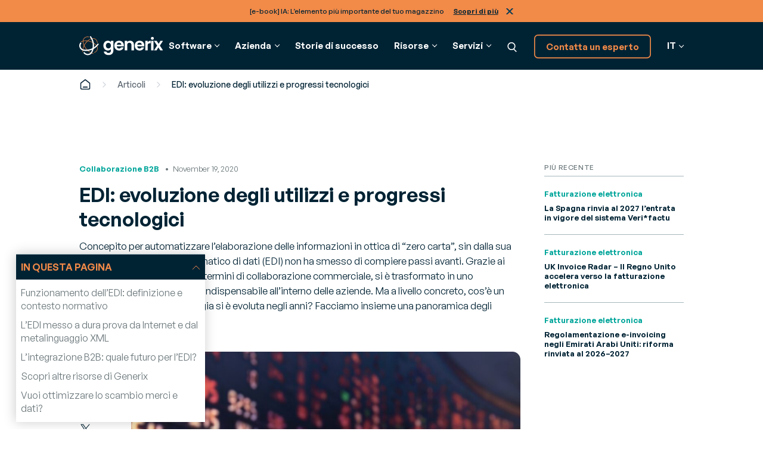

--- FILE ---
content_type: text/html; charset=UTF-8
request_url: https://www.generixgroup.com/it/blog/edi-evoluzione-progressi
body_size: 77578
content:
<!DOCTYPE html>
<html lang="it-IT">
<head>
	<meta charset="utf-8">
	<meta name="viewport" content="width=device-width, initial-scale=1.0">
	<link href="https://www.generixgroup.com/wp-content/themes/generix/assets/images/favicon.png" rel="shortcut icon">

			<!-- Data Layer -->
		<script>let dl_loadData = {"environnement":"Prod","website_language":"it","content_group":"Resources & Services","content_group2":"Knowledge Center","content_group3":"Blog article","content_type":"Page","user_interne":false,"translation_group":55036};</script>
		<script src="https://www.generixgroup.com/wp-content/themes/generix/dataLayer.js"></script>

		<!-- Sirdata Consent -->
		<script type="text/javascript" src="https://cache.consentframework.com/js/pa/36661/c/0UWCq/stub"></script>
		<script type="text/javascript" src="https://choices.consentframework.com/js/pa/36661/c/0UWCq/cmp" async></script>
		<!-- End Sirdata Consent -->
        <!--Preload banner image-->
        <link rel="preload"
				href="https://www.generixgroup.com/wp-content/uploads/2024/04/Homepage-PFA-new.png.webp"
				as="image"
				fetchpriority="high"
				imagesrcset="https://www.generixgroup.com/wp-content/uploads/2024/04/Homepage-PFA-new.png.webp">
					<!-- Google Tag Manager -->
			<script>(function(w,d,s,l,i){w[l]=w[l]||[];w[l].push({'gtm.start':
			new Date().getTime(),event:'gtm.js'});var f=d.getElementsByTagName(s)[0],
			j=d.createElement(s),dl=l!='dataLayer'?'&l='+l:'';j.async=true;j.src=
			'https://www.googletagmanager.com/gtm.js?id='+i+dl+ '&gtm_auth=zZbwuvnrkd38tjWjhpMUxw&gtm_preview=env-1&gtm_cookies_win=x';f.parentNode.insertBefore(j,f);
			})(window,document,'script','dataLayer','GTM-TD6D87FW');</script>
			<!-- End Google Tag Manager -->

			<!-- Marker.io -->
			<script>
				window.markerConfig = {
					project: '662fd8ce7863bbe3a3c6f6bc',
					source: 'snippet'
				};
				!function(e,r,a){if(!e.__Marker){e.__Marker={};var t=[],n={__cs:t};["show","hide","isVisible","capture","cancelCapture","unload","reload","isExtensionInstalled","setReporter","setCustomData","on","off"].forEach(function(e){n[e]=function(){var r=Array.prototype.slice.call(arguments);r.unshift(e),t.push(r)}}),e.Marker=n;var s=r.createElement("script");s.async=1,s.src="https://edge.marker.io/latest/shim.js";var i=r.getElementsByTagName("script")[0];i.parentNode.insertBefore(s,i)}}(window,document);
			</script>
			<!-- End Marker.io -->
			
	<meta name='robots' content='index, follow, max-image-preview:large, max-snippet:-1, max-video-preview:-1' />
	<style>img:is([sizes="auto" i], [sizes^="auto," i]) { contain-intrinsic-size: 3000px 1500px }</style>
	<link rel="alternate" hreflang="fr" href="https://www.generixgroup.com/fr/blog/edi-evolution-des-usages-et-avancees-technologiques" />
<link rel="alternate" hreflang="it" href="https://www.generixgroup.com/it/blog/edi-evoluzione-progressi" />

	<!-- This site is optimized with the Yoast SEO plugin v25.0 - https://yoast.com/wordpress/plugins/seo/ -->
	<title>EDI: evoluzione degli utilizzi e progressi tecnologici</title>
	<meta name="description" content="Scopri come il progresso tecnologico ha permesso di amplificare i vantaggi offerti alle aziende dall’EDI – Electronic Data Interchange." />
	<link rel="canonical" href="https://www.generixgroup.com/it/blog/edi-evoluzione-progressi" />
	<meta property="og:locale" content="it_IT" />
	<meta property="og:type" content="article" />
	<meta property="og:title" content="EDI: evoluzione degli utilizzi e progressi tecnologici" />
	<meta property="og:description" content="Scopri come il progresso tecnologico ha permesso di amplificare i vantaggi offerti alle aziende dall’EDI – Electronic Data Interchange." />
	<meta property="og:url" content="https://www.generixgroup.com/it/blog/edi-evoluzione-progressi" />
	<meta property="og:site_name" content="Generix" />
	<meta property="article:published_time" content="2020-11-19T07:00:00+00:00" />
	<meta property="article:modified_time" content="2024-04-22T09:34:43+00:00" />
	<meta property="og:image" content="https://www.generixgroup.com/wp-content/uploads/2023/12/generix_evolution_usage_edi-scaled.jpeg" />
	<meta property="og:image:width" content="2560" />
	<meta property="og:image:height" content="1517" />
	<meta property="og:image:type" content="image/jpeg" />
	<meta name="author" content="Aude Criqui" />
	<meta name="twitter:card" content="summary_large_image" />
	<meta name="twitter:label1" content="Written by" />
	<meta name="twitter:data1" content="Aude Criqui" />
	<script type="application/ld+json" class="yoast-schema-graph">{"@context":"https://schema.org","@graph":[{"@type":"WebPage","@id":"https://www.generixgroup.com/it/blog/edi-evoluzione-progressi","url":"https://www.generixgroup.com/it/blog/edi-evoluzione-progressi","name":"EDI: evoluzione degli utilizzi e progressi tecnologici","isPartOf":{"@id":"https://www.generixgroup.com/en/#website"},"primaryImageOfPage":{"@id":"https://www.generixgroup.com/it/blog/edi-evoluzione-progressi#primaryimage"},"image":{"@id":"https://www.generixgroup.com/it/blog/edi-evoluzione-progressi#primaryimage"},"thumbnailUrl":"https://www.generixgroup.com/wp-content/uploads/2023/12/generix_evolution_usage_edi-scaled.jpeg","datePublished":"2020-11-19T07:00:00+00:00","dateModified":"2024-04-22T09:34:43+00:00","author":{"@id":"https://www.generixgroup.com/en/#/schema/person/daedcb110c395ebb0f8a72795bd36ada"},"description":"Scopri come il progresso tecnologico ha permesso di amplificare i vantaggi offerti alle aziende dall’EDI – Electronic Data Interchange.","breadcrumb":{"@id":"https://www.generixgroup.com/it/blog/edi-evoluzione-progressi#breadcrumb"},"inLanguage":"it-IT","potentialAction":[{"@type":"ReadAction","target":["https://www.generixgroup.com/it/blog/edi-evoluzione-progressi"]}]},{"@type":"ImageObject","inLanguage":"it-IT","@id":"https://www.generixgroup.com/it/blog/edi-evoluzione-progressi#primaryimage","url":"https://www.generixgroup.com/wp-content/uploads/2023/12/generix_evolution_usage_edi-scaled.jpeg","contentUrl":"https://www.generixgroup.com/wp-content/uploads/2023/12/generix_evolution_usage_edi-scaled.jpeg","width":2560,"height":1517,"caption":"generix_evolution_usage_edi-scaled"},{"@type":"BreadcrumbList","@id":"https://www.generixgroup.com/it/blog/edi-evoluzione-progressi#breadcrumb","itemListElement":[{"@type":"ListItem","position":1,"name":"Home","item":"https://www.generixgroup.com/it"},{"@type":"ListItem","position":2,"name":"Articoli","item":"https://www.generixgroup.com/it/blog/post_type_custom/articles"},{"@type":"ListItem","position":3,"name":"EDI: evoluzione degli utilizzi e progressi tecnologici"}]},{"@type":"WebSite","@id":"https://www.generixgroup.com/en/#website","url":"https://www.generixgroup.com/en/","name":"Generix","description":"","potentialAction":[{"@type":"SearchAction","target":{"@type":"EntryPoint","urlTemplate":"https://www.generixgroup.com/en/?s={search_term_string}"},"query-input":{"@type":"PropertyValueSpecification","valueRequired":true,"valueName":"search_term_string"}}],"inLanguage":"it-IT"},{"@type":"Person","@id":"https://www.generixgroup.com/en/#/schema/person/daedcb110c395ebb0f8a72795bd36ada","name":"Aude Criqui"}]}</script>
	<!-- / Yoast SEO plugin. -->


<style id='cost-calculator-builder-calculator-selector-style-inline-css'>
/*!***************************************************************************************************************************************************************************************************************************************!*\
  !*** css ./node_modules/css-loader/dist/cjs.js??ruleSet[1].rules[4].use[1]!./node_modules/postcss-loader/dist/cjs.js??ruleSet[1].rules[4].use[2]!./node_modules/sass-loader/dist/cjs.js??ruleSet[1].rules[4].use[3]!./src/style.scss ***!
  \***************************************************************************************************************************************************************************************************************************************/
.ccb-gutenberg-block {
  padding: 20px;
  border: 1px solid black;
}
.ccb-gutenberg-block__header {
  display: flex;
  align-items: center;
  margin-bottom: 20px;
}
.ccb-gutenberg-block__icon {
  margin-right: 20px;
}

/*# sourceMappingURL=style-index.css.map*/
</style>
<link rel='stylesheet' id='wp-components-css' href='https://www.generixgroup.com/wp-includes/css/dist/components/style.min.css?ver=6.8.1' media='all' />
<link rel='stylesheet' id='wp-preferences-css' href='https://www.generixgroup.com/wp-includes/css/dist/preferences/style.min.css?ver=6.8.1' media='all' />
<link rel='stylesheet' id='wp-block-editor-css' href='https://www.generixgroup.com/wp-includes/css/dist/block-editor/style.min.css?ver=6.8.1' media='all' />
<link rel='stylesheet' id='popup-maker-block-library-style-css' href='https://www.generixgroup.com/wp-content/plugins/popup-maker/dist/packages/block-library-style.css?ver=dbea705cfafe089d65f1' media='all' />
<link rel='stylesheet' id='style-css' href='https://www.generixgroup.com/wp-content/themes/generix/style.css' media='all' />
<link rel='stylesheet' id='fonts-css' href='https://www.generixgroup.com/wp-content/themes/generix/assets/fonts/fonts.css' media='all' />
<link rel='stylesheet' id='footer-css' href='https://www.generixgroup.com/wp-content/themes/generix/assets/styles/footer.css' media='all' />
<link rel='stylesheet' id='header-css' href='https://www.generixgroup.com/wp-content/themes/generix/assets/styles/header.css' media='all' />
<link rel='stylesheet' id='form-css' href='https://www.generixgroup.com/wp-content/themes/generix/assets/styles/form.css' media='all' />
<link rel='stylesheet' id='block-section-css' href='https://www.generixgroup.com/wp-content/themes/generix/blocks/section/section.css' media='all' />
<link rel='stylesheet' id='flickity-css' href='https://www.generixgroup.com/wp-content/themes/generix/assets/flickity/flickity.css' media='all' />
<script id="wpml-cookie-js-extra">
var wpml_cookies = {"wp-wpml_current_language":{"value":"it","expires":1,"path":"\/"}};
var wpml_cookies = {"wp-wpml_current_language":{"value":"it","expires":1,"path":"\/"}};
</script>
<script src="https://www.generixgroup.com/wp-content/plugins/sitepress-multilingual-cms/res/js/cookies/language-cookie.js?ver=474000" id="wpml-cookie-js" defer data-wp-strategy="defer"></script>
<meta name="generator" content="WPML ver:4.7.4 stt:37,1,4,68,27,66,67,2;" />
<script type="text/javascript">window.ccb_nonces = {"ccb_payment":"4b0b6a035c","ccb_contact_form":"ba73ac85ae","ccb_woo_checkout":"54c5da9935","ccb_add_order":"92ebbdbb9a","ccb_orders":"937264bd2d","ccb_update_order":"03f7cc8884","ccb_complete_payment":"8690750f86","ccb_send_invoice":"3a13a2a8a2","ccb_get_invoice":"60e7f6105a","ccb_wp_hook_nonce":"dcf8e3e05b","ccb_razorpay_receive":"f5e63b4b55","ccb_woocommerce_payment":"59d56b64a1","ccb_calc_views":"f30092f33a","ccb_calc_interactions":"9a1913e69b"};</script><script type="application/ld+json">{"@context":"https://schema.org","@type":"NewsArticle","headline":"EDI: evoluzione degli utilizzi e progressi tecnologici","image":["https://www.generixgroup.com/wp-content/uploads/2023/12/generix_evolution_usage_edi-scaled.jpeg"],"datePublished":"2020-11-19T00:00:00-07:00","dateModified":"2024-04-22T03:34:43-06:00","author":{"@type":"Person","name":"Aude Criqui"},"publisher":{"@type":"Organization","name":"Generix","logo":{"@type":"ImageObject","url":""}},"description":"Concepito per automatizzare l&#8217;elaborazione delle informazioni in ottica di “zero carta”, sin dalla sua istituzione lo scambio informatico di dati&hellip;","articleBody":"Collaborazione B2B\n\t\t\t\t\t\t\tNovember 19, 2020\n\t\t\t\t\t\tEDI: evoluzione degli utilizzi e progressi tecnologici\n\t\t\tConcepito per automatizzare l&#8217;elaborazione delle informazioni in ottica di “zero carta”, sin dalla sua istituzione lo scambio informatico di dati (EDI) non ha smesso di compiere passi avanti. Grazie ai numerosi vantaggi offerti in termini di collaborazione commerciale, si è trasformato in uno strumento apparentemente indispensabile all&#8217;interno delle aziende. Ma a livello concreto, cos&#8217;è un EDI? In che modo la tecnologia si è evoluta negli anni? Facciamo insieme una panoramica degli utilizzi dell&#8217;EDI nel tempo.\n\t\t\n\n\t\t\n\t\t\t\n\t\t\t\t\n\t\t\t\t\t\n\t\t\t\t\n\t\t\t\t\n\t\t\t\t\t\n\t\t\t\t\n\t\t\t\t\n\t\t\t\t\t\n\t\t\t\t\n\t\t\t\n\n\t\t\t\n\t\t\t\tBlog post\n\t\t\t\t\t\t\t\t\t\t\t\n\t\t\n\n\t\t\n\t\t\tFunzionamento dell&#8217;EDI: definizione e contesto normativo\nCos&#8217;è l&#8217;EDI?\nIn linea di principio, lo scambio elettronico dei dati (EDI) è assimilabile a un dialogo tra due computer e persegue un obiettivo molto semplice: scambiare documenti elettronici tra partner commerciali. Rimpiazzando gli scambi di documenti cartacei, le transazioni elettroniche hanno permesso di ridurre notevolmente l&#8217;intervento umano. Da questo punto di vista, il sistema EDI offre quindi alle aziende numerosi vantaggi:\n• maggiore rapidità e affidabilità nell&#8217;elaborazione delle informazioni\n• riduzione dei costi operativi\n• diminuzione degli errori e miglioramento delle relazioni tra partner commerciali\nAffinché lo scambio di dati sia strutturato, è indispensabile adottare uno standard comune riconosciuto tra le parti.\nQuale linguaggio per quale messaggio?\nIl formato conta\nInsieme all&#8217;elaborazione elettronica dei dati si è inevitabilmente imposta la necessità di usare un formato standard che consente al sistema di leggere e comprendere i documenti ricevuti. Questo formato definisce il tipo e la forma delle informazioni attese, ad esempio: numero intero, decimale, gg/mm/aa, ecc. In questo modo è possibile condividere un linguaggio comune utilizzato dal sistema informatico del mittente e da quello del suo destinatario.\nLe norme dell&#8217;EDI\nEsistono numerose norme EDI, tra cui ANSI X12, UN-EDIFACT (e le sue molteplici varianti EANCOM, GALIA…), VDA, TRADACOM, ecc., e ognuna di esse ha definito una sua sintassi e un dizionario di dati. A questi standard storicamente diffusi si sono poi aggiunte nuove norme basate sul metalinguaggio XML, proprio come è stato per le norme settoriali HL7 utilizzate in ambito sanitario o per i framework generici quali UBL, eb-XML e UN-CEFACT. Inoltre, ogni norma comprende numerose varianti come ODETTE o EANCOM per EDIFACT, sfociati nella versione ANSI 5010 o EDIFACT versione D12, release A.\nPrima di poter scambiare i loro documenti elettronici, le aziende devono quindi scegliere una norma e una versione comune. La maggior parte delle volte esse utilizzano quindi un traduttore EDI per convertire automaticamente i dati derivanti da un software interno o da un fornitore di servizi applicativi.\nL&#8217;EDI messo a dura prova da Internet e dal metalinguaggio XML\nNell&#8217;ultimo decennio la prepotente diffusione di Internet e del metalinguaggio XML hanno avuto un impatto considerevole sull&#8217;EDI. Le software house di EDI/B2B hanno tratto vantaggio da questi progressi tecnologici puntando così a facilitare l&#8217;utilizzo di questo strumento all&#8217;interno delle aziende. Tutte le recenti evoluzioni nel campo degli standard di interoperabilità EDI si basano inoltre sulla sintassi XML e utilizzano protocolli di scambio di tipo API.\nL&#8217;EDI si impone come servizio online\nLe prime offerte commerciali di tipo EDI esternalizzato si sono diffuse nei primi anni del 2000. Queste piattaforme hanno comportato il vantaggio di affidare a ditte esterne tutti gli scambi EDI indipendentemente dai partner, dai sistemi e dai formati di file coinvolti. Il SaaS (Software as a Service) ha permesso quindi di eliminare i numerosi ostacoli che frenavano l&#8217;implementazione dell&#8217;EDI.\nL’EDI in Saas semplifica enormemente gli utilizzi di questa nuova tecnologia. Può essere usato senza ingenti investimenti, a grande beneficio di un&#8217;ottimizzazione dei costi. È così possibile inviare o ricevere messaggi direttamente nel formato del proprio ERP senza necessità di risorse o di un esperto EDI interno.\nL&#8217;integrazione B2B: quale futuro per l&#8217;EDI?\nAttraverso l&#8217;automazione del core business interaziendale, l&#8217;integrazione B2B permette a diversi interlocutori (clienti, fornitori, business partner) di lavorare in maniera più snella ed efficiente.\nAnche note con il nome di gateway B2B, queste soluzioni di integrazione si differenziano dalle prime generazioni di piattaforme EDI in quanto apportano una visione del core business generale anziché tecnica. Garantendo la presa in carico di formati diversi e la trasmissione multi-protocollo, questi gateway B2B consentono di modellizzare i processi del core business e fornire un monitoraggio su misura. Tutti i complessi processi di un&#8217;azienda vengono così integrati in un&#8217;unica piattaforma. Inoltre, queste soluzioni di integrazione B2B possono essere offerte on premise per essere utilizzate in locale, oppure in modalità cloud ed essere quindi accessibili da qualsiasi luogon come Generix EDI Services.\nNonostante i motori di gestione dei processi o di trattamento dei dati siano generalmente aperti a tutti i casi di utilizzo e a tutti i formati, alcuni provider di servizi EDI hanno scelto di verticalizzare la loro soluzione per determinati core business &#8211; è quello che sta accadendo nel settore bancario, sanitario o della supply chain. Ciò permette di parlare lo stesso linguaggio degli utenti e di concentrarsi sulle pratiche di ciascun settore per quanto concerne il formato dei dati, il tipo di processo o le sfide legate alla sicurezza.\n\t\t\n\t\n\t\n\t\t\t\t\t\n\t\t\t\tPiù recente\n\t\t\t\t\n\t\t\t\t\t\t\t\t\t\t\t\t\t\t\t\t\t\t\t\t\t\t\n\t\t\t\t\t\t\tFatturazione elettronica\n\t\t\t\t\t\t\tLa Spagna rinvia al 2027 l’entrata in vigore del sistema Veri*factu\n\t\t\t\t\t\t\n\t\t\t\t\t\t\t\t\t\t\t\t\t\t\t\t\t\n\t\t\t\t\t\t\tFatturazione elettronica\n\t\t\t\t\t\t\tUK Invoice Radar – Il Regno Unito accelera verso la fatturazione elettronica\n\t\t\t\t\t\t\n\t\t\t\t\t\t\t\t\t\t\t\t\t\t\t\t\t\n\t\t\t\t\t\t\tFatturazione elettronica\n\t\t\t\t\t\t\tRegolamentazione e-invoicing negli Emirati Arabi Uniti: riforma rinviata al 2026–2027"}</script>		<style id="wp-custom-css">
			.HEADER .megamenu .group a:not(.b-button){
	font-size:16rem;
}

h1, .b-h1 {font-size: 48rem; line-height: 1.15;}
h2, .b-h2 {font-size: 40rem;}

.TIMELINE .container .b-column:nth-child(n+3){
    display:block!important;
}

.legal-consent-container {
	font-size:9px;
}

.legal-consent-container .field.hs-form-field {
font-size:16rem;
}
.titlebox {
	color:#F28A48;
}
.stat_sc {
	color:#F28A48;
	font-size:30rem;
	line-height: 1;
	font-weight: 600;
	margin: 0.5em 0 0;
}

#numbers_sc .b-pill {
    background: var(--light-navy);
    background-image: ;
    background-position-x: ;
    background-position-y: ;
    background-size: ;
    background-repeat: ;
    background-attachment: ;
    background-origin: ;
    background-clip: ;
    background-color: ;
    color: var(--white);
}
.enjeux .consulting-column h3 {
  color: var(--primary-orange);
}

.enjeux .flickity-slider .heading {
	display:none;
}

.rse .consulting-column {
	border: 2rem solid var(--green)!important;
}

.rse .b-column:last-of-type .consulting-column>p>em{
	margin-bottom: 32rem;
	font-size: 16rem;
}

.rse .consulting-column h3 {
	color: var(--green);
}

.consulting-column img {
	border-radius: 16rem;
}

.rse .flickity-slider .heading{
	display: none;
}

.rse-values .b-column .container{
	background: linear-gradient(var(--green),var(--white));
}

.ROW[data-variant="1"] .image{
	padding: 0;
	background: #182954;
}

.TESTIMONIAL[data-variant="1"] blockquote:before .roadmap {
    display: none;
}

.roadmap .TESTIMONIAL[data-variant="1"] blockquote:before  {
    display: none;
}

.b-page-foot:after {
	content: '';
  position: absolute;
  left: 0;
  width: 100%;
  height: 30px;
  background: red;
  background: var(--dark-navy);
}		</style>
		</head>
<body class="b-loading">

<input id="toggle-nav" type="checkbox" class="b-hidden" aria-hidden="true">



<div class="b-skip-links">
	<a href="#main">Vai al contenuto principale</a>
</div>



	<section class="b-announcement">
		<div class="b-announcement-content">
			<p>[e-book] IA: L&#8217;elemento più importante del tuo magazzino <a href="https://info.generixgroup.com/IT-202510-Download-ebook-WMS-IA.html">Scopri di più </a></p>
		</div>
		<button>Chiudi</button>
	</section>



<div class="b-page">
	<header class="b-page-head">
		<div class="HEADER">
			<div class="b-frame">
				<div class="container">
					<a class="logo" href="https://www.generixgroup.com/it"><img src="https://www.generixgroup.com/wp-content/themes/generix/assets/images/generix.svg" alt="Generix" style="width: 172rem; height: 41rem;"></a>
					<nav>
						<ul>



		
									<li tabindex="-1" class="megamenu" data-children="">
					<span class='a'>Software</span>
					<ul tabindex="-1">
						<li>
							<div class="wrapper">
																									<div class="group">
										<div class="heading">
																							<a href='https://www.generixgroup.com/it/dati-e-fatturazione'>Finance</a>
																					</div>
										<ul class="links">
																							<li><a href='https://www.generixgroup.com/it/dati-e-fatturazione/e-invoicing'>Fatturazione Elettronica													<span class="description">Digitalizza la fatturazione in piena conformità</span>
												</a></li>
																					</ul>
									</div>
																	<div class="group">
										<div class="heading">
																							<a href='https://www.generixgroup.com/it/supply-chain'>Supply Chain</a>
																					</div>
										<ul class="links">
																							<li><a href='https://www.generixgroup.com/it/supply-chain/software-gestione-magazzino-wms'>Gestione magazzino - WMS													<span class="description">Massimizza l’efficienza in tutto il magazzino</span>
												</a></li>
																							<li><a href='https://www.generixgroup.com/it/supply-chain/labor-management'>Gestione risorse  - RMS													<span class="description">Ottimizza la gestione delle risorse in magazzino</span>
												</a></li>
																							<li><a href='https://www.generixgroup.com/it/supply-chain/tms-gestione-trasporti'>Gestione Trasporti - TMS													<span class="description">Ottimizza i trasporti e riduci la CO2</span>
												</a></li>
																							<li><a href='https://www.generixgroup.com/it/supply-chain/vmi-vendor-managed-inventory'>Vendor Managed Inventory – VMI													<span class="description">Costruisci una supply chain snella ed efficiente</span>
												</a></li>
																					</ul>
									</div>
																	<div class="group">
										<div class="heading">
																							<a href='https://www.generixgroup.com/it/dati-e-fatturazione'>BtoB Integration</a>
																					</div>
										<ul class="links">
																							<li><a href='https://www.generixgroup.com/it/dati-e-fatturazione/software-edi'>Software EDI													<span class="description">Digitalizza tutte le transazioni multi-aziendali</span>
												</a></li>
																							<li><a href='https://www.generixgroup.com/it/dati-e-fatturazione/tradexpress-integrazione-b2b-eai'>TradeXpress Infinity													<span class="description">Integra digitalmente tutti i partner</span>
												</a></li>
																					</ul>
									</div>
																									<div class="group">
										<span class="button-label">Abbiamo altre soluzioni, scoprile! </span>
										<a class="b-button alt-small alt-outline" href="https://www.generixgroup.com/it/tutte-le-soluzioni">Vai a tutti i software</a>
									</div>
															</div>
						</li>
					</ul>
				</li>
												<li tabindex="-1" class="megamenu" data-children="2">
					<span class='a'>Azienda</span>
					<ul tabindex="-1">
						<li>
							<div class="wrapper">
																									<div class="group">
										<div class="heading">
																							<span class="a">Azienda</span>
																					</div>
										<ul class="links">
																							<li><a href='https://www.generixgroup.com/it/generix-in-sintesi'>Chi siamo													<span class="description">Scopri chi siamo</span>
												</a></li>
																							<li><a href='https://www.generixgroup.com/it/generix-governance'>Governance													<span class="description">Conosci i nostri manager corporate e locali</span>
												</a></li>
																							<li><a href='https://www.generixgroup.com/it/carriere'>Carriere													<span class="description">Entra a far parte di un team globale</span>
												</a></li>
																							<li><a href='https://www.generixgroup.com/it/elenco-notizie-eventi'>Notizie & Eventi													<span class="description">Rimani aggiornato su news ed eventi</span>
												</a></li>
																					</ul>
									</div>
																	<div class="group">
										<div class="heading">
																							<span class="a">Partner</span>
																					</div>
										<ul class="links">
																							<li><a href='https://www.generixgroup.com/it/clienti-e-partner/partner'>Partner													<span class="description">Un ricco ecosistema di partner al tuo servizio</span>
												</a></li>
																					</ul>
									</div>
																							</div>
						</li>
					</ul>
				</li>
												<li><a href='https://www.generixgroup.com/it/clienti-e-partner/elenco-success-stories'>Storie di successo</a></li>
												<li tabindex="-1" class="megamenu" data-children="3">
					<span class='a'>Risorse</span>
					<ul tabindex="-1">
						<li>
							<div class="wrapper">
																									<div class="group">
										<div class="heading">
																							<a href='https://www.generixgroup.com/it/content-library'>Documenti & Risorse</a>
																					</div>
										<ul class="links">
																							<li><a href='https://www.generixgroup.com/it/content-library?_t=articles#results'>Articoli del blog													<span class="description">Approfondimenti e notizie per essere sempre informati sulle ultime tendenze del settore</span>
												</a></li>
																							<li><a href='https://www.generixgroup.com/it/content-library?_t=ebooks#results'>E-book													<span class="description">Studi approfonditi e consulenza degli esperti per ottimizzare i tuoi processi aziendali</span>
												</a></li>
																							<li><a href='https://www.generixgroup.com/it/content-library?_t=opinione-esperto#results'>La parola all'esperto													<span class="description">Suggerimenti e raccomandazioni degli esperti sulle sfide e sulle soluzioni del settore</span>
												</a></li>
																					</ul>
									</div>
																	<div class="group">
										<div class="heading">
																							<a href='https://www.generixgroup.com/it/glossario'>Glossario</a>
																					</div>
										<ul class="links">
																							<li><a href='https://www.generixgroup.com/it/glossario'>Glossario													<span class="description"></span>
												</a></li>
																					</ul>
									</div>
																	<div class="group">
										<div class="heading">
																							<a href='https://www.generixgroup.com/it/compliance-globale-fatturazione-elettronica'>Mappa delle riforme fiscali</a>
																					</div>
										<ul class="links">
																							<li><a href='https://www.generixgroup.com/it/compliance-globale-fatturazione-elettronica'>Mappa interattiva di fatturazione elettronica													<span class="description">Monitoraggio in tempo reale delle riforme fiscali mondiali per garantire la tua conformità</span>
												</a></li>
																					</ul>
									</div>
																							</div>
						</li>
					</ul>
				</li>
												<li tabindex="-1" class="megamenu" data-children="1">
					<span class='a'>Servizi</span>
					<ul tabindex="-1">
						<li>
							<div class="wrapper">
																									<div class="group">
										<div class="heading">
																							<span class="a">Servizi</span>
																					</div>
										<ul class="links">
																							<li><a href='https://www.generixgroup.com/it/risorse-e-servizi/consulenza'>Consulenza													<span class="description">Affronta le sfide del tuo settore</span>
												</a></li>
																					</ul>
									</div>
																							</div>
						</li>
					</ul>
				</li>
					


							<li><div class="search-container">
								<form class="search" action="https://www.generixgroup.com/it" autocomplete="off">
									<input type="text" name="s" placeholder="Ricerca">
									<button type="submit">Ricerca</button>
								</form>
							</div></li>
							<li data-inverted>
																<a class="b-button alt-small alt-outline" href="https://www.generixgroup.com/it/contattaci">Contatta un esperto</a>
							</li>
							<li class="dropdown">
																																			<span class="a" tabindex="-1">it</span>
																									<ul>
																			<li><a href="https://www.generixgroup.com/fr/blog/edi-evolution-des-usages-et-avancees-technologiques">France (French)</a></li>
																													<li><a href="https://www.generixgroup.com/en">North America (English)</a></li>
																													<li><a href="https://www.generixgroup.com/fr-ca">Canada (Français)</a></li>
																													<li><a href="https://www.generixgroup.com/es">Spain (Spanish)</a></li>
																													<li><a href="https://www.generixgroup.com/nl">Nederland (Dutch)</a></li>
																					<li><a href="https://www.generixgroup.com/nl">Belgium (Dutch)</a></li>
																													<li><a href="https://www.generixgroup.com/it/blog/edi-evoluzione-progressi">Italy (Italian)</a></li>
																													<li><a href="https://www.generixgroup.com/pt">Portugal (Portuguese)</a></li>
																													<li><a href="https://www.generixgroup.com/br">Brazil (Portuguese)</a></li>
																											</ul>
							</li>
						</ul>
					</nav>
					<a href="https://www.generixgroup.com/it?s" class="nav-search">Ricerca</a>
					<label for="toggle-nav" class="nav-trigger">Menu </label>
				</div>
			</div>
		</div>

					<script type="text/javascript">
				if (sessionStorage.getItem('hideAnnouncement') == 1) {
					document.querySelector('.b-announcement').remove();
				} else {
					document.querySelector('.b-page-head').style.top = document.querySelector('.b-announcement').getBoundingClientRect().height + 'px';
				}
			</script>
			</header>



	<main id="main" class="b-page-body">
					<section class="breadcrumbs breadcrumbs-header">
				<div class="b-frame">
					<div class="container">
						<p id="breadcrumbs"><span><span><a href="https://www.generixgroup.com/it"><i class="icon-home">Home</i></a></span> <i class="icon-separator"></i> <span><a href="https://www.generixgroup.com/it/blog/post_type_custom/articles">Articoli</a></span> <i class="icon-separator"></i> <span class="breadcrumb_last" aria-current="page">EDI: evoluzione degli utilizzi e progressi tecnologici</span></span></p>					</div>
				</div>
			</section>
		


	


<section class="b-section " data-variant="0" data-top="0" data-bottom="0" data-alignment=""
	>
		<div class="b-frame">
		


<div class="POST " data-variant="0">
	<article>
		<div class="meta">
			<div class="categories">Collaborazione B2B</div>
							<div class="date">November 19, 2020</div>
						<h1 class="b-h2">EDI: evoluzione degli utilizzi e progressi tecnologici</h1>
			<p>Concepito per automatizzare l&#8217;elaborazione delle informazioni in ottica di “zero carta”, sin dalla sua istituzione lo scambio informatico di dati (EDI) non ha smesso di compiere passi avanti. Grazie ai numerosi vantaggi offerti in termini di collaborazione commerciale, si è trasformato in uno strumento apparentemente indispensabile all&#8217;interno delle aziende. Ma a livello concreto, cos&#8217;è un EDI? In che modo la tecnologia si è evoluta negli anni? Facciamo insieme una panoramica degli utilizzi dell&#8217;EDI nel tempo.</p>
		</div>

		<div class="media">
			<div class="share">
				<a href="https://www.linkedin.com/cws/share?url=https://www.generixgroup.com/it/blog/edi-evoluzione-progressi" target="_blank" aria-label="LinkedIn (opens in a new tab)">
					<svg viewBox="0 0 24 24"><path d="M22.2283 0.337891H1.77167C1.30179 0.337891 0.851161 0.51929 0.518909 0.842183C0.186657 1.16508 0 1.60301 0 2.05965V21.9401C0 22.3967 0.186657 22.8346 0.518909 23.1575C0.851161 23.4804 1.30179 23.6618 1.77167 23.6618H22.2283C22.6982 23.6618 23.1488 23.4804 23.4811 23.1575C23.8133 22.8346 24 22.3967 24 21.9401V2.05965C24 1.60301 23.8133 1.16508 23.4811 0.842183C23.1488 0.51929 22.6982 0.337891 22.2283 0.337891ZM7.15333 20.207H3.545V9.06817H7.15333V20.207ZM5.34667 7.52458C4.93736 7.52234 4.53792 7.40232 4.19873 7.17967C3.85955 6.95701 3.59584 6.6417 3.44088 6.27353C3.28591 5.90536 3.24665 5.50083 3.32803 5.11099C3.40941 4.72116 3.6078 4.36348 3.89816 4.08311C4.18851 3.80275 4.55781 3.61225 4.95947 3.53566C5.36112 3.45908 5.77711 3.49983 6.15495 3.65279C6.53279 3.80575 6.85554 4.06405 7.08247 4.3951C7.30939 4.72615 7.43032 5.11511 7.43 5.51289C7.43386 5.7792 7.38251 6.04355 7.27901 6.29016C7.17551 6.53678 7.02198 6.76062 6.82757 6.94835C6.63316 7.13607 6.40185 7.28384 6.14742 7.38284C5.893 7.48184 5.62067 7.53004 5.34667 7.52458ZM20.4533 20.2167H16.8467V14.1314C16.8467 12.3368 16.0617 11.7828 15.0483 11.7828C13.9783 11.7828 12.9283 12.5668 12.9283 14.1768V20.2167H9.32V9.07627H12.79V10.6199H12.8367C13.185 9.93472 14.405 8.76367 16.2667 8.76367C18.28 8.76367 20.455 9.925 20.455 13.3264L20.4533 20.2167Z"/></svg>
				</a>
				<a href="https://www.facebook.com/sharer/sharer.php?u=https://www.generixgroup.com/it/blog/edi-evoluzione-progressi" target="_blank" aria-label="Facebook (opens in a new tab)">
					<svg viewBox="0 0 24 24"><path d="M24 11.662C24 5.22124 18.6274 0 12 0C5.37258 0 0 5.22124 0 11.662C0 17.4827 4.3882 22.3074 10.125 23.1823V15.033H7.07812V11.662H10.125V9.09269C10.125 6.16991 11.9166 4.55546 14.6576 4.55546C15.9701 4.55546 17.3438 4.78323 17.3438 4.78323V7.65317H15.8306C14.34 7.65317 13.875 8.55219 13.875 9.47535V11.662H17.2031L16.6711 15.033H13.875V23.1823C19.6118 22.3074 24 17.4827 24 11.662Z" /></svg>
				</a>
				<a href="https://twitter.com/intent/tweet?text=https://www.generixgroup.com/it/blog/edi-evoluzione-progressi" target="_blank" aria-label="Twitter (opens in a new tab)">
					<svg viewBox="0 0 24 24"><path d="M10.1924 13.5314L3.11924 22H4.79536L10.937 14.6468L15.8423 22H21.5L14.0822 10.8807L21.5 2H19.8238L13.3381 9.76523L8.15769 2H2.5L10.1924 13.5314ZM19.2198 20.7003H16.6453L4.79457 3.24057H7.36913L19.2198 20.7003Z"/></svg>
				</a>
			</div>

			<div class="image">
				<div class="type">Blog post</div>
				<picture class='b-img' style=''><img src='https://www.generixgroup.com/wp-content/uploads/2023/12/generix_evolution_usage_edi-960x569.jpeg' width='960' height='569' loading='lazy' alt='generix_evolution_usage_edi-scaled' style='aspect-ratio:16/9; object-fit:cover;' fetchpriority='' /></picture>							</div>
		</div>

		<div class="content" >
			<h2>Funzionamento dell&#8217;EDI: definizione e contesto normativo</h2>
<h3>Cos&#8217;è l&#8217;EDI?</h3>
<p>In linea di principio, lo scambio elettronico dei dati (EDI) è assimilabile a un dialogo tra due computer e persegue un obiettivo molto semplice: scambiare documenti elettronici tra partner commerciali. Rimpiazzando gli scambi di documenti cartacei, le transazioni elettroniche hanno permesso di ridurre notevolmente l&#8217;intervento umano. Da questo punto di vista, il <strong>sistema EDI</strong> offre quindi alle aziende numerosi vantaggi:</p>
<p>• maggiore rapidità e affidabilità nell&#8217;elaborazione delle informazioni</p>
<p>• riduzione dei costi operativi</p>
<p>• diminuzione degli errori e miglioramento delle relazioni tra partner commerciali</p>
<p>Affinché lo scambio di dati sia strutturato, è indispensabile <strong>adottare uno standard comune</strong> riconosciuto tra le parti.</p>
<h3>Quale linguaggio per quale messaggio?</h3>
<h3><em>Il formato conta</em></h3>
<p>Insieme all&#8217;elaborazione elettronica dei dati si è inevitabilmente imposta la necessità di usare un <strong>formato standard</strong> che consente al sistema di leggere e comprendere i documenti ricevuti. Questo formato definisce il tipo e la forma delle informazioni attese, ad esempio: numero intero, decimale, gg/mm/aa, ecc. In questo modo è possibile condividere un <strong>linguaggio comune utilizzato dal sistema informatico del mittente e da quello del suo destinatario</strong>.</p>
<h3>Le norme dell&#8217;EDI</h3>
<p>Esistono numerose <strong>norme EDI</strong>, tra cui ANSI X12, UN-EDIFACT (e le sue molteplici varianti EANCOM, GALIA…), VDA, TRADACOM, ecc., e ognuna di esse ha definito una sua sintassi e un dizionario di dati. A questi standard storicamente diffusi si sono poi aggiunte nuove norme basate sul metalinguaggio XML, proprio come è stato per le norme settoriali HL7 utilizzate in ambito sanitario o per i framework generici quali UBL, eb-XML e UN-CEFACT. Inoltre, ogni norma comprende numerose varianti come ODETTE o EANCOM per EDIFACT, sfociati nella versione ANSI 5010 o EDIFACT versione D12, release A.</p>
<p>Prima di poter scambiare i loro documenti elettronici, le aziende devono quindi <strong>scegliere una norma e una versione comune</strong>. La maggior parte delle volte esse utilizzano quindi un <strong>traduttore EDI</strong> per convertire automaticamente i dati derivanti da un software interno o da un fornitore di servizi applicativi.</p>
<h2>L&#8217;EDI messo a dura prova da Internet e dal metalinguaggio XML</h2>
<p>Nell&#8217;ultimo decennio la prepotente diffusione di Internet e del metalinguaggio XML hanno avuto un impatto considerevole sull&#8217;EDI. Le software house di EDI/B2B hanno tratto vantaggio da questi progressi tecnologici puntando così a facilitare l&#8217;utilizzo di questo strumento all&#8217;interno delle aziende. Tutte le recenti evoluzioni nel campo degli standard di interoperabilità EDI si basano inoltre sulla sintassi XML e utilizzano <strong>protocolli di scambio di tipo API.</strong></p>
<h3>L&#8217;EDI si impone come servizio online</h3>
<p>Le prime offerte commerciali di tipo EDI esternalizzato si sono diffuse nei primi anni del 2000. Queste piattaforme hanno comportato il vantaggio di affidare a ditte esterne <strong>tutti gli scambi EDI </strong>indipendentemente dai partner, dai sistemi e dai formati di file coinvolti. Il SaaS (Software as a Service) ha permesso quindi di eliminare i numerosi ostacoli che frenavano l&#8217;implementazione dell&#8217;EDI.</p>
<p>L’EDI in Saas semplifica enormemente gli utilizzi di questa nuova tecnologia. Può essere usato senza ingenti investimenti, a grande beneficio di un&#8217;ottimizzazione dei costi. È così possibile inviare o ricevere messaggi direttamente nel formato del proprio ERP senza necessità di risorse o di un esperto EDI interno.</p>
<h2>L&#8217;integrazione B2B: quale futuro per l&#8217;EDI?</h2>
<p>Attraverso l&#8217;automazione del core business interaziendale, l&#8217;integrazione B2B permette a diversi interlocutori (clienti, fornitori, business partner) di lavorare in maniera più snella ed efficiente.</p>
<p>Anche note con il nome di gateway B2B, queste soluzioni di integrazione si differenziano dalle prime generazioni di <strong>piattaforme EDI</strong> in quanto apportano una <strong>visione del core business generale anziché tecnica</strong>. Garantendo la presa in carico di formati diversi e la trasmissione multi-protocollo, questi gateway B2B consentono di <strong>modellizzare i processi del core business</strong> e fornire un monitoraggio su misura. Tutti i complessi processi di un&#8217;azienda vengono così integrati in un&#8217;unica piattaforma. Inoltre, queste <strong>soluzioni di integrazione B2B</strong> possono essere offerte on premise per essere utilizzate in locale, oppure in modalità cloud ed essere quindi accessibili da qualsiasi luogon come <a href="https://www.generixgroup.com/it/solutions/software-edi-provider" target="_blank" title="EDI Services" rel="noopener"><strong>Generix EDI Services</strong></a>.</p>
<p>Nonostante i <strong>motori di gestione dei processi</strong> o di trattamento dei dati siano generalmente aperti a tutti i casi di utilizzo e a tutti i formati, alcuni <strong>provider di servizi EDI </strong>hanno scelto di verticalizzare la loro soluzione per determinati core business &#8211; è quello che sta accadendo nel settore bancario, sanitario o della supply chain. Ciò permette di parlare lo stesso linguaggio degli utenti e di concentrarsi sulle pratiche di ciascun settore per quanto concerne il formato dei dati, il tipo di processo o le sfide legate alla sicurezza.</p>
		</div>
	</article>
	<aside data-sidebar-variant="0">
					<div class="latest-posts">
				<p class="b-h6">Più recente</p>
				<ul>
																						<li>
							<div class="categories">Fatturazione elettronica</div>
							<p class="b-h4"><a href="https://www.generixgroup.com/it/insights/la-spagna-rinvia-al-2027-lentrata-in-vigore-del-sistema-verifactu" >La Spagna rinvia al 2027 l’entrata in vigore del sistema Veri*factu</a></p>
						</li>
																	<li>
							<div class="categories">Fatturazione elettronica</div>
							<p class="b-h4"><a href="https://www.generixgroup.com/it/insights/uk-invoice-radar-il-regno-unito-accelera-verso-la-fatturazione-elettronica" >UK Invoice Radar – Il Regno Unito accelera verso la fatturazione elettronica</a></p>
						</li>
																	<li>
							<div class="categories">Fatturazione elettronica</div>
							<p class="b-h4"><a href="https://www.generixgroup.com/it/insights/regolamentazione-e-invoicing-negli-emirati-arabi-uniti-riforma-rinviata-al-2026-2027" >Regolamentazione e-invoicing negli Emirati Arabi Uniti: riforma rinviata al 2026–2027</a></p>
						</li>
									</ul>
			</div>
			</aside>
</div>

	</div>
</section>






<section class="b-section " data-variant="0" data-top="2" data-bottom="0" data-alignment=""
	>
		<div class="b-frame">
		



<div class="CONTENT " data-variant="1" data-width="10" >
		<div class="container alt-centered">
					<div class="content">
				<h2>Scopri altre risorse di Generix</h2>
			</div>
					</div>
</div>





<div class="b-spacer " data-height="1"></div>





<div class="POSTS " data-variant="0" data-count="3">
	
	<div class="results" >
					
													
					<div class="posts">
						<div class="b-columns alt-bottom">
																							<div class="b-column" data-width="4">
									<article class="post">
										<div class="image">
											<picture class='b-img' style=''><img src='https://www.generixgroup.com/wp-content/uploads/2025/12/barcelona-pexels-apasaric-1386444-640x427.jpg' width='640' height='427' loading='lazy' alt='spain' style='aspect-ratio:16/9; object-fit:cover;' fetchpriority='' /></picture>										</div>
										<div class="content">
											<div class="type">Blog post</div>
											<div class="date">11/12/2025</div>
											<div class="categories">Fatturazione elettronica</div>
											<h3 class="b-h4"><a href="https://www.generixgroup.com/it/insights/la-spagna-rinvia-al-2027-lentrata-in-vigore-del-sistema-verifactu" >La Spagna rinvia al 2027 l’entrata in vigore del sistema Veri*factu</a></h3>
											<p>La Spagna ha appena annunciato un nuovo rinvio del sistema Veri*factu: gli obblighi di fatturazione previsti per il 2026 entreranno&hellip;</p>
										</div>
									</article>
								</div>
																							<div class="b-column" data-width="4">
									<article class="post">
										<div class="image">
											<picture class='b-img' style=''><img src='https://www.generixgroup.com/wp-content/uploads/2024/01/2024_1920x1080_B2B_Onboarding-service2-640x360.png' width='640' height='360' loading='lazy' alt='facturation électronique' style='aspect-ratio:16/9; object-fit:cover;' fetchpriority='' /></picture>										</div>
										<div class="content">
											<div class="type">Blog post</div>
											<div class="date">03/12/2025</div>
											<div class="categories">Fatturazione elettronica</div>
											<h3 class="b-h4"><a href="https://www.generixgroup.com/it/insights/uk-invoice-radar-il-regno-unito-accelera-verso-la-fatturazione-elettronica" >UK Invoice Radar – Il Regno Unito accelera verso la fatturazione elettronica</a></h3>
											<p>Il Regno Unito avanza in modo discreto ma deciso verso un futuro obbligo di fatturazione elettronica. Con la consultazione pubblica&hellip;</p>
										</div>
									</article>
								</div>
																							<div class="b-column" data-width="4">
									<article class="post">
										<div class="image">
											<picture class='b-img' style=''><img src='https://www.generixgroup.com/wp-content/uploads/2024/01/2024_1920x1080_B2B_eBanks_3-640x360.png' width='640' height='360' loading='lazy' alt='2024_1920x1080_B2B_eBanks_3' style='aspect-ratio:16/9; object-fit:cover;' fetchpriority='' /></picture>										</div>
										<div class="content">
											<div class="type">Blog post</div>
											<div class="date">17/11/2025</div>
											<div class="categories">Fatturazione elettronica</div>
											<h3 class="b-h4"><a href="https://www.generixgroup.com/it/insights/regolamentazione-e-invoicing-negli-emirati-arabi-uniti-riforma-rinviata-al-2026-2027" >Regolamentazione e-invoicing negli Emirati Arabi Uniti: riforma rinviata al 2026–2027</a></h3>
											<p>Il Ministero delle Finanze degli Emirati Arabi Uniti (MoF) ha recentemente annunciato il rinvio del piano di introduzione della fatturazione&hellip;</p>
										</div>
									</article>
								</div>
													</div>
					</div>
				
							
			
						</div>

	</div>


	</div>
</section>





<section class="b-section " data-variant="1" data-top="0" data-bottom="0" data-alignment="0"
	>
			<div class="b-background">
							<picture class='b-img' style=''><source type='image/webp' srcset='https://www.generixgroup.com/wp-content/uploads/2023/11/bottom-cta-background-1.svg' media='(max-width: 480px) and (max-resolution:1.99dppx)'><source type='image/webp' srcset='https://www.generixgroup.com/wp-content/uploads/2023/11/bottom-cta-background-1.svg' media='(max-width: 960px)'><source type='image/webp' srcset='https://www.generixgroup.com/wp-content/uploads/2023/11/bottom-cta-background-1.svg'><img src='https://www.generixgroup.com/wp-content/uploads/2023/11/bottom-cta-background-1.svg' width='1920' height='960' loading='lazy' alt='bottom-cta-background-1' style='' fetchpriority='' /></picture>					</div>
		<div class="b-frame">
		



<div class="ROW " data-variant="0"  >
	<div class="row">
		<div class="b-columns alt-middle">
			<div class="b-column" data-width="7">
									<div class="image " data-animate>
						<picture class='b-img' style='margin:20rem 0 20rem 0;'><img src='https://www.generixgroup.com/wp-content/uploads/2023/12/data-power-cta.png' width='960' height='579' alt='data-power-cta' style='' fetchpriority='high' /></picture>											</div>
											</div>
			<div class="b-column" data-width="5">
									<div class="content">
						<h2>Vuoi ottimizzare lo scambio merci e dati?</h2>
<p>Collabora con il nostro team e costruisci il software ideale per la supply chain, adattandolo alle tue esigenze aziendali.</p>
													<div class="b-buttons ">
																																				<a class="b-button " href="https://www.generixgroup.com/it/contattaci" target="_blank">
											<span>Contatta un esperto</span></a>
																																		</div>
											</div>
							</div>
		</div>
	</div>
</div>


	</div>
</section>



</main>

		<div id="quickLinks" class="quick-links">
		<div class="progress-wrapper">
			<div class="progress-bar" id="progressBar"></div>
		</div>
		<span id="toggleQuickLinks" class="toggle-quick-links">
			In questa pagina			<i class="toggle-quick-links-icon"></i>
		</span>
		<ul></ul>
	</div>

	<script>
	document.addEventListener("DOMContentLoaded", () => {
		const quickLinks = document.getElementById('quickLinks');
		if (!quickLinks) return;

		let headings = Array.from(document.querySelectorAll(".content h2, .entry-content h2, article h2"));
		if (!headings.length) {
			quickLinks.remove();
			return;
		}

        // find footer
        const footer = document.querySelector('footer.b-page-foot');
        if (!footer) return;

        const marginAboveFooter = 20; // px gap between quick links and footer
        let rafId = null;

        // Read the numeric 'bottom' configured in CSS (fallback to 20)
        function getBaseBottomPx() {
            const cs = getComputedStyle(quickLinks);
            let b = cs.getPropertyValue('bottom') || cs.bottom;
            if (!b || b === 'auto') return 20;
            return parseFloat(b.replace('px','')) || 20;
        }

        let baseBottom = getBaseBottomPx();

        function updatePosition() {
            rafId = null;

            // Footer top relative to viewport
            const fRect = footer.getBoundingClientRect();

            // compute overlap deterministically using window.innerHeight and baseBottom
            const quickBottomViewportY = window.innerHeight - baseBottom; // y-coordinate of quick-links bottom
            const overlap = quickBottomViewportY - fRect.top; // positive means overlapping footer

            if (overlap > 0) {
                // move up by overlap + margin
                quickLinks.style.transform = `translateY(-${Math.ceil(overlap + marginAboveFooter)}px)`;
            } else {
                quickLinks.style.transform = 'translateY(0)';
            }
        }

        function scheduleUpdate() {
            if (rafId) return;
            rafId = requestAnimationFrame(updatePosition);
        }

        // Recompute baseBottom on resize (in case responsive CSS changes it)
        window.addEventListener('resize', () => {
            baseBottom = getBaseBottomPx();
            scheduleUpdate();
        }, { passive: true });

        window.addEventListener('scroll', scheduleUpdate, { passive: true });

        // Also observe DOM size changes that could affect footer position (images, late content)
        const mo = new MutationObserver(() => scheduleUpdate());
        mo.observe(document.body, { childList: true, subtree: true, attributes: true, characterData: false });

        // init
        scheduleUpdate();

		const toggleBtn = document.getElementById('toggleQuickLinks');
		const quickLinksList = quickLinks.querySelector("ul");
		const progressBar = document.getElementById("progressBar");

		// compute header offset (CSS var or header element height)
		let headerOffset = (() => {
			const cssVar = getComputedStyle(document.documentElement).getPropertyValue('--headerHeight');
			if (cssVar) {
				const n = parseInt(cssVar.replace('px','').trim());
				if (!isNaN(n)) return n;
			}
			const headerEl = document.querySelector('header');
			return headerEl ? headerEl.offsetHeight : 0;
		})();

		// toggle quick links (jQuery-friendly if available)
		if( window.innerWidth > 960 ) {
			toggleBtn.classList.add('toggled');
		}
		toggleBtn.addEventListener('click', () => {
			toggleBtn.classList.toggle('toggled');
			if (window.jQuery) {
				jQuery(quickLinksList).slideToggle();
			} else {
				const isHidden = getComputedStyle(quickLinksList).display === 'none';
				quickLinksList.style.display = isHidden ? 'block' : 'none';
			}
		});

		function buildList() {
			quickLinksList.innerHTML = '';
			headings.forEach((h, i) => {
				if (!h.id) h.id = `section${i+1}`;
				const li = document.createElement('li');
				const a = document.createElement('a');
				a.href = `#${h.id}`;
				a.textContent = h.textContent || `Section ${i+1}`;
				a.setAttribute('data-target', h.id);
				li.appendChild(a);
				quickLinksList.appendChild(li);
			});
		}

		buildList();

		const links = quickLinksList.querySelectorAll('a');

		// Smooth scroll on click and mark active immediately (prevent flicker)
		links.forEach(a => {
			a.addEventListener('click', (e) => {
				e.preventDefault();
				const targetId = a.getAttribute('data-target');
				const target = document.getElementById(targetId);
				if (!target) return;
				const top = target.getBoundingClientRect().top + window.pageYOffset - headerOffset - 8;
				setActiveById(targetId);
				window.scrollTo({ top, behavior: 'smooth' });
			});
		});

		// Parameters
		const TARGET_Y = 100; // px from top where the "active" point sits (tweak if needed)
		const CLEAR_MARGIN = 40; // how many px above first heading we need to be to clear active
		let activeId = null;

		function setActiveById(id) {
			if (id === activeId) return;
			// remove previous active
			if (activeId) {
				const prevLink = quickLinksList.querySelector(`a[data-target="${activeId}"]`);
				if (prevLink && prevLink.parentElement) prevLink.parentElement.classList.remove('active');
			}
			// set new active
			const newLink = quickLinksList.querySelector(`a[data-target="${id}"]`);
			if (newLink && newLink.parentElement) newLink.parentElement.classList.add('active');
			activeId = id;

			// update progress bar
			const idx = headings.findIndex(h => h.id === id);
			if (idx >= 0) {
				const pct = ((idx + 1) / headings.length) * 100;
				progressBar.style.width = pct + '%';
			}
		}

		function clearActive() {
			if (!activeId) return;
			const prevLink = quickLinksList.querySelector(`a[data-target="${activeId}"]`);
			if (prevLink && prevLink.parentElement) prevLink.parentElement.classList.remove('active');
			activeId = null;
			progressBar.style.width = '0%';
		}

		// main scroll update: choose heading closest to the TARGET_Y (viewport coords),
		// but only clear when user is noticeably above the first heading (CLEAR_MARGIN)
		let ticking = false;
		function onScrollUpdate() {
			ticking = false;

			// recalc headings if DOM changed (optional — comment out if not needed)
			// headings = Array.from(document.querySelectorAll(".content h2, .entry-content h2, article h2"));

			let closest = null;
			let minDist = Infinity;
			for (let h of headings) {
				const rect = h.getBoundingClientRect();
				// distance from our target point (take headerOffset into account)
				const dist = Math.abs((rect.top - headerOffset) - TARGET_Y);
				if (dist < minDist) {
					minDist = dist;
					closest = h;
				}
			}

			// Determine if we're clearly above the first heading:
			const firstRect = headings[0].getBoundingClientRect();
			// viewport offset of the first heading relative to top of viewport, adjusted by header
			const firstTopAdj = firstRect.top - headerOffset;
			// if firstTopAdj is significantly greater than TARGET_Y => user is above first heading
			if (firstTopAdj > TARGET_Y + CLEAR_MARGIN) {
				clearActive();
				return;
			}

			// If the closest heading is within a reasonable distance, set it active.
			// The minDist threshold can be relaxed; using WINDOW/2 would be too large; but we rely on closest.
			if (closest && closest.id) {
				setActiveById(closest.id);
			}
		}

		// rAF-driven scroll handler
		window.addEventListener('scroll', () => {
			if (!ticking) {
				window.requestAnimationFrame(onScrollUpdate);
				ticking = true;
			}
		}, { passive: true });

		// Recompute headerOffset on resize and recalc immediately
		window.addEventListener('resize', () => {
			const cssVar = getComputedStyle(document.documentElement).getPropertyValue('--headerHeight');
			if (cssVar) {
				const n = parseInt(cssVar.replace('px','').trim());
				if (!isNaN(n)) headerOffset = n;
			} else {
				const headerEl = document.querySelector('header');
				headerOffset = headerEl ? headerEl.offsetHeight : 0;
			}
			// Rebuild headings (useful if responsive layout moves things)
			headings = Array.from(document.querySelectorAll(".content h2, .entry-content h2, article h2"));
			buildList();
			// rebind click handlers for new links
			quickLinksList.querySelectorAll('a').forEach(a => {
				a.addEventListener('click', (e) => {
					e.preventDefault();
					const targetId = a.getAttribute('data-target');
					const target = document.getElementById(targetId);
					if (!target) return;
					const top = target.getBoundingClientRect().top + window.pageYOffset - headerOffset - 8;
					setActiveById(targetId);
					window.scrollTo({ top, behavior: 'smooth' });
				});
			});
			onScrollUpdate();
		});

		// After full load (images/fonts may shift layout), do a delayed check
		window.addEventListener('load', () => {
			setTimeout(onScrollUpdate, 60);
		});

		// initial run
		onScrollUpdate();
	});
	</script>

			<section class="breadcrumbs breadcrumbs-footer">
			<div class="b-frame">
				<div class="container">
					<p id="breadcrumbs"><span><span><a href="https://www.generixgroup.com/it"><i class="icon-home">Home</i></a></span> <i class="icon-separator"></i> <span><a href="https://www.generixgroup.com/it/blog/post_type_custom/articles">Articoli</a></span> <i class="icon-separator"></i> <span class="breadcrumb_last" aria-current="page">EDI: evoluzione degli utilizzi e progressi tecnologici</span></span></p>				</div>
			</div>
		</section>
	
	<footer class="b-page-foot">
		<div class="FOOTER" data-inverted>
			<div class="b-frame">
				<div class="b-columns alt-middle">
					<div class="b-column" data-width="9">
						<p class="b-h2">Connecting Businesses Together</p>
					</div>
					<div class="b-column" data-width="3">
						<div class="flex">
							<a class="logo-mobile" href="https://www.generixgroup.com/it"><img src="https://www.generixgroup.com/wp-content/themes/generix/assets/images/generix.svg" alt="Generix"></a>
							<div class="languages" tabindex="-1" ontouchstart>
																									<span class="a">
																					it																			</span>
																<ul>
																			<li><a href="https://www.generixgroup.com/fr/blog/edi-evolution-des-usages-et-avancees-technologiques">France (French)</a></li>
																													<li><a href="https://www.generixgroup.com/en">North America (English)</a></li>
																													<li><a href="https://www.generixgroup.com/fr-ca">Canada (Français)</a></li>
																													<li><a href="https://www.generixgroup.com/es">Spain (Spanish)</a></li>
																													<li><a href="https://www.generixgroup.com/nl">Nederland (Dutch)</a></li>
																					<li><a href="https://www.generixgroup.com/nl">Belgium (Dutch)</a></li>
																													<li><a href="https://www.generixgroup.com/it/blog/edi-evoluzione-progressi">Italy (Italian)</a></li>
																													<li><a href="https://www.generixgroup.com/pt">Portugal (Portuguese)</a></li>
																													<li><a href="https://www.generixgroup.com/br">Brazil (Portuguese)</a></li>
																											</ul>
							</div>
						</div>
					</div>
				</div>

				<nav>
					<ul>
													<li>
								<div class="heading">Software</div>
								<ul>
																												<li><a href='https://www.generixgroup.com/it/supply-chain'>Supply Chain Operations</a>
																							<ul>
																											<li><a href='https://www.generixgroup.com/it/supply-chain/software-gestione-magazzino-wms'>Gestione Magazzino – WMS</a></li>
																											<li><a href='https://www.generixgroup.com/it/supply-chain/vmi-vendor-managed-inventory'>Vendor Managed Inventory – VMI</a></li>
																											<li><a href='https://www.generixgroup.com/it/supply-chain/labor-management'>Resource Management - RMS</a></li>
																											<li><a href='https://www.generixgroup.com/it/supply-chain/yms-gestione-piazzale'>Gestione Piazzale - YMS</a></li>
																											<li><a href='https://www.generixgroup.com/it/supply-chain/portale-3pl'>Portale 3PL</a></li>
																											<li><a href='https://www.generixgroup.com/it/supply-chain/portale-vettori'>Portale Vettori</a></li>
																											<li><a href='https://www.generixgroup.com/it/supply-chain/portale-order-tracking'>Order Tracking</a></li>
																											<li><a href='https://www.generixgroup.com/it/supply-chain/data-power'>KPIs & Analytics</a></li>
																									</ul>
																																	</li>
																			<li><a href='https://www.generixgroup.com/it/dati-e-fatturazione'>EDI &#038; e-Invoicing</a>
																							<ul>
																											<li><a href='https://www.generixgroup.com/it/dati-e-fatturazione/e-invoicing'>Fatturazione Elettronica</a></li>
																											<li><a href='https://www.generixgroup.com/it/dati-e-fatturazione/software-edi'>Software EDI</a></li>
																											<li><a href='https://www.generixgroup.com/it/dati-e-fatturazione/tradexpress-integrazione-b2b-eai'>TradeXpress</a></li>
																											<li><a href='https://www.generixgroup.com/it/dati-e-fatturazione/portale-fornitori'>Portale Fornitori</a></li>
																											<li><a href='https://www.generixgroup.com/it/dati-e-fatturazione/portale-clienti'>Portale Clienti</a></li>
																											<li><a href='https://www.generixgroup.com/it/dati-e-fatturazione/collaborative-network'>Collaborative Network</a></li>
																											<li><a href='https://www.generixgroup.com/it/dati-e-fatturazione/onboarding-services'>Onboarding Services</a></li>
																											<li><a href='https://www.generixgroup.com/it/dati-e-fatturazione/ap-automation'>AP Automation</a></li>
																											<li><a href='https://www.generixgroup.com/it/dati-e-fatturazione/archive-services'>Archive Services</a></li>
																									</ul>
																																	</li>
									
																			<li><a class="b-button alt-small alt-outline" href="https://www.generixgroup.com/it/tutte-le-soluzioni">Vai a tutti i software</a></li>
																	</ul>
							</li>
													<li>
								<div class="heading">Azienda</div>
								<ul>
																												<li><a href='https://www.generixgroup.com/it/generix-in-sintesi'>Chi siamo</a>
																					</li>
																			<li><a href='https://www.generixgroup.com/it/generix-governance'>Governance</a>
																					</li>
																			<li><a href='https://www.generixgroup.com/it/carriere'>Carriere</a>
																					</li>
																			<li><a href='https://www.generixgroup.com/it/elenco-notizie-eventi'>Notizie & Eventi</a>
																					</li>
									
																	</ul>
							</li>
													<li>
								<div class="heading">Clienti</div>
								<ul>
																												<li><a href='https://www.generixgroup.com/it/clienti-e-partner/elenco-success-stories'>Storie di successo</a>
																					</li>
									
																	</ul>
							</li>
													<li>
								<div class="heading">Risorse</div>
								<ul>
																												<li><a href='https://www.generixgroup.com/it/content-library'>Documenti & Risorse</a>
																					</li>
																			<li><a href='https://www.generixgroup.com/it/clienti-e-partner/partner'>Partner</a>
																					</li>
																			<li><a href='https://www.generixgroup.com/it/glossario'>Glossario</a>
																					</li>
									
																	</ul>
							</li>
											</ul>
				</nav>

				<div class="b-columns">
					<div class="b-column" data-width="3">
						<a class="b-button alt-small" href="https://www.generixgroup.com/it/contattaci">Contatta un esperto</a>
					</div>
					<div class="b-column" data-width="6">
						<div class="legal">
							<div class="links">
																	<a href='https://www.generixgroup.com/it/politica-di-protezione-dei-dati-personali'>Politica di protezione dei dati personali</a>
																	<a href='https://www.generixgroup.com/it/gestione-privacy'>Privacy Policy</a>
																	<a href='https://www.generixgroup.com/it/candidate-privacy-policy'>Privacy Policy – Candidati</a>
																	<a href='https://www.generixgroup.com/it/note-legali'>Legal Notice</a>
																	<a href='https://www.generixgroup.com/wp-content/uploads/2025/02/ITA_Codice-etico.pdf'>Regole etiche e di buona condotta professionale</a>
															</div>
							<div class="copyright">&copy; 2026 Generix Group. Tutti i diritti riservati<br>Generix Group Italia s.r.l - Partita IVA 08373230013</div>
						</div>
					</div>
					<div class="b-column" data-width="3">
						<div class="social">
							<div class="heading">Seguici</div>
															<a href="https://www.linkedin.com/company/generix/" target="_blank" aria-label="LinkedIn (opens in a new tab)">
									<svg viewBox="0 0 24 24"><path d="M22.2283 0.337891H1.77167C1.30179 0.337891 0.851161 0.51929 0.518909 0.842183C0.186657 1.16508 0 1.60301 0 2.05965V21.9401C0 22.3967 0.186657 22.8346 0.518909 23.1575C0.851161 23.4804 1.30179 23.6618 1.77167 23.6618H22.2283C22.6982 23.6618 23.1488 23.4804 23.4811 23.1575C23.8133 22.8346 24 22.3967 24 21.9401V2.05965C24 1.60301 23.8133 1.16508 23.4811 0.842183C23.1488 0.51929 22.6982 0.337891 22.2283 0.337891ZM7.15333 20.207H3.545V9.06817H7.15333V20.207ZM5.34667 7.52458C4.93736 7.52234 4.53792 7.40232 4.19873 7.17967C3.85955 6.95701 3.59584 6.6417 3.44088 6.27353C3.28591 5.90536 3.24665 5.50083 3.32803 5.11099C3.40941 4.72116 3.6078 4.36348 3.89816 4.08311C4.18851 3.80275 4.55781 3.61225 4.95947 3.53566C5.36112 3.45908 5.77711 3.49983 6.15495 3.65279C6.53279 3.80575 6.85554 4.06405 7.08247 4.3951C7.30939 4.72615 7.43032 5.11511 7.43 5.51289C7.43386 5.7792 7.38251 6.04355 7.27901 6.29016C7.17551 6.53678 7.02198 6.76062 6.82757 6.94835C6.63316 7.13607 6.40185 7.28384 6.14742 7.38284C5.893 7.48184 5.62067 7.53004 5.34667 7.52458ZM20.4533 20.2167H16.8467V14.1314C16.8467 12.3368 16.0617 11.7828 15.0483 11.7828C13.9783 11.7828 12.9283 12.5668 12.9283 14.1768V20.2167H9.32V9.07627H12.79V10.6199H12.8367C13.185 9.93472 14.405 8.76367 16.2667 8.76367C18.28 8.76367 20.455 9.925 20.455 13.3264L20.4533 20.2167Z"/></svg>
								</a>
																																				<a href="https://www.youtube.com/@GenerixGroupItalia" target="_blank" aria-label="YouTube (opens in a new tab)">
									<svg viewBox="0 0 32 24"><path fill-rule="evenodd" clip-rule="evenodd" d="M28.1292 22.1886C29.457 21.8311 30.504 20.7841 30.8615 19.4563C31.5254 17.0304 31.4999 11.9744 31.4999 11.9744C31.4999 11.9744 31.4999 6.94398 30.8615 4.51812C30.504 3.19028 29.457 2.14334 28.1292 1.78584C25.7034 1.14746 15.9999 1.14746 15.9999 1.14746C15.9999 1.14746 6.32205 1.14746 3.87066 1.81138C2.54282 2.16887 1.49588 3.21582 1.13838 4.54366C0.5 6.94398 0.5 12 0.5 12C0.5 12 0.5 17.0304 1.13838 19.4563C1.49588 20.7841 2.56836 21.8566 3.87066 22.2141C6.29652 22.8525 15.9999 22.8525 15.9999 22.8525C15.9999 22.8525 25.7034 22.8525 28.1292 22.1886ZM20.9786 12.0002L12.9094 7.35279V16.6476L20.9786 12.0002Z"/></svg>
								</a>
													</div>
					</div>
				</div>
			</div>
			<img class="logo animate-slidedownfooterlogo" src="https://www.generixgroup.com/wp-content/themes/generix/assets/images/generix-light-navy.svg" alt="Generix" data-animate loading="lazy" width="172" height="41">
		</div>
	</footer>
</div>



<div class="b-nav" style="display:none;">
	<div class="b-nav-overlay"></div>
	<div class="b-nav-content">
		<div class="NAV" data-inverted>
			<nav>
				<ul>
											<li>
															<input id="toggle-nav-33919" type="checkbox" />
								<label class="a" for="toggle-nav-33919">Software</label>
								<div class="panel" >
									<label class="back" for="toggle-nav-33919">Indietro</label>
									<ul>
																																	<li>
																											<a href='https://www.generixgroup.com/it/dati-e-fatturazione'>Finance</a>
																																								<ul class="grandchildren">
																															<li><a href="https://www.generixgroup.com/it/dati-e-fatturazione/e-invoicing">Fatturazione Elettronica</a></li>
																													</ul>
																									</li>
																																												<li>
																											<a href='https://www.generixgroup.com/it/supply-chain'>Supply Chain</a>
																																								<ul class="grandchildren">
																															<li><a href="https://www.generixgroup.com/it/supply-chain/software-gestione-magazzino-wms">Gestione magazzino - WMS</a></li>
																															<li><a href="https://www.generixgroup.com/it/supply-chain/labor-management">Gestione risorse  - RMS</a></li>
																															<li><a href="https://www.generixgroup.com/it/supply-chain/tms-gestione-trasporti">Gestione Trasporti - TMS</a></li>
																															<li><a href="https://www.generixgroup.com/it/supply-chain/vmi-vendor-managed-inventory">Vendor Managed Inventory – VMI</a></li>
																													</ul>
																									</li>
																																												<li>
																											<a href='https://www.generixgroup.com/it/dati-e-fatturazione'>BtoB Integration</a>
																																								<ul class="grandchildren">
																															<li><a href="https://www.generixgroup.com/it/dati-e-fatturazione/software-edi">Software EDI</a></li>
																															<li><a href="https://www.generixgroup.com/it/dati-e-fatturazione/tradexpress-integrazione-b2b-eai">TradeXpress Infinity</a></li>
																													</ul>
																									</li>
																														</ul>
								</div>
													</li>
											<li>
															<input id="toggle-nav-33955" type="checkbox" />
								<label class="a" for="toggle-nav-33955">Azienda</label>
								<div class="panel" >
									<label class="back" for="toggle-nav-33955">Indietro</label>
									<ul>
																																	<li>
																											<span class="a">Azienda</span>
																																								<ul class="grandchildren">
																															<li><a href="https://www.generixgroup.com/it/generix-in-sintesi">Chi siamo</a></li>
																															<li><a href="https://www.generixgroup.com/it/generix-governance">Governance</a></li>
																															<li><a href="https://www.generixgroup.com/it/carriere">Carriere</a></li>
																															<li><a href="https://www.generixgroup.com/it/elenco-notizie-eventi">Notizie & Eventi</a></li>
																													</ul>
																									</li>
																																												<li>
																											<span class="a">Partner</span>
																																								<ul class="grandchildren">
																															<li><a href="https://www.generixgroup.com/it/clienti-e-partner/partner">Partner</a></li>
																													</ul>
																									</li>
																														</ul>
								</div>
													</li>
											<li>
															<a href='https://www.generixgroup.com/it/clienti-e-partner/elenco-success-stories'>Storie di successo</a>
													</li>
											<li>
															<input id="toggle-nav-33997" type="checkbox" />
								<label class="a" for="toggle-nav-33997">Risorse</label>
								<div class="panel" >
									<label class="back" for="toggle-nav-33997">Indietro</label>
									<ul>
																																	<li>
																											<a href='https://www.generixgroup.com/it/content-library'>Documenti & Risorse</a>
																																								<ul class="grandchildren">
																															<li><a href="https://www.generixgroup.com/it/content-library?_t=articles#results">Articoli del blog</a></li>
																															<li><a href="https://www.generixgroup.com/it/content-library?_t=ebooks#results">E-book</a></li>
																															<li><a href="https://www.generixgroup.com/it/content-library?_t=opinione-esperto#results">La parola all'esperto</a></li>
																													</ul>
																									</li>
																																												<li>
																											<a href='https://www.generixgroup.com/it/glossario'>Glossario</a>
																																								<ul class="grandchildren">
																															<li><a href="https://www.generixgroup.com/it/glossario">Glossario</a></li>
																													</ul>
																									</li>
																																												<li>
																											<a href='https://www.generixgroup.com/it/compliance-globale-fatturazione-elettronica'>Mappa delle riforme fiscali</a>
																																								<ul class="grandchildren">
																															<li><a href="https://www.generixgroup.com/it/compliance-globale-fatturazione-elettronica">Mappa interattiva di fatturazione elettronica</a></li>
																													</ul>
																									</li>
																														</ul>
								</div>
													</li>
											<li>
															<input id="toggle-nav-125212" type="checkbox" />
								<label class="a" for="toggle-nav-125212">Servizi</label>
								<div class="panel" >
									<label class="back" for="toggle-nav-125212">Indietro</label>
									<ul>
																																	<li>
																											<span class="a">Servizi</span>
																																								<ul class="grandchildren">
																															<li><a href="https://www.generixgroup.com/it/risorse-e-servizi/consulenza">Consulenza</a></li>
																													</ul>
																									</li>
																														</ul>
								</div>
													</li>
									</ul>
			</nav>
			<div class="bottom">
				<div class="languages" tabindex="-1">
																							<span class="selected">it</span>
																<select onchange="this.options[this.selectedIndex].value && (window.location = this.options[this.selectedIndex].value);">
													<option  value="https://www.generixgroup.com/fr/blog/edi-evolution-des-usages-et-avancees-technologiques">France (French)</option>
																				<option  value="https://www.generixgroup.com/en">North America (English)</option>
																				<option  value="https://www.generixgroup.com/fr-ca">Canada (Français)</option>
																				<option  value="https://www.generixgroup.com/es">Spain (Spanish)</option>
																				<option  value="https://www.generixgroup.com/nl">Nederland (Dutch)</option>
															<option value="https://www.generixgroup.com/nl">Belgium (Dutch)</option>
																				<option selected value="https://www.generixgroup.com/it/blog/edi-evoluzione-progressi">Italy (Italian)</option>
																				<option  value="https://www.generixgroup.com/pt">Portugal (Portuguese)</option>
																				<option  value="https://www.generixgroup.com/br">Brazil (Portuguese)</option>
																		</select>
				</div>

				<a class="b-button alt-small alt-outline" href="https://www.generixgroup.com/it/tutte-le-soluzioni">Vai a tutti i software</a>
				<a class="b-button alt-small" href="https://www.generixgroup.com/it/contattaci">Contatta un esperto</a>
			</div>
		</div>
	</div>
</div>



<script type="speculationrules">
{"prefetch":[{"source":"document","where":{"and":[{"href_matches":"\/it\/*"},{"not":{"href_matches":["\/wp-*.php","\/wp-admin\/*","\/wp-content\/uploads\/*","\/wp-content\/*","\/wp-content\/plugins\/*","\/wp-content\/themes\/generix\/*","\/it\/*\\?(.+)"]}},{"not":{"selector_matches":"a[rel~=\"nofollow\"]"}},{"not":{"selector_matches":".no-prefetch, .no-prefetch a"}}]},"eagerness":"conservative"}]}
</script>
<link rel='stylesheet' id='block-post-css' href='https://www.generixgroup.com/wp-content/themes/generix/blocks/post/post.css' media='all' />
<link rel='stylesheet' id='block-content-css' href='https://www.generixgroup.com/wp-content/themes/generix/blocks/content/content.css' media='all' />
<link rel='stylesheet' id='block-posts-css' href='https://www.generixgroup.com/wp-content/themes/generix/blocks/posts/posts.css' media='all' />
<link rel='stylesheet' id='block-row-css' href='https://www.generixgroup.com/wp-content/themes/generix/blocks/row/row.css' media='all' />
<script src="https://www.generixgroup.com/wp-includes/js/jquery/jquery.min.js" id="jquery-js"></script>
<script src="https://www.generixgroup.com/wp-content/themes/generix/script.js" id="script-js"></script>
<script src="https://www.generixgroup.com/wp-content/themes/generix/assets/flickity/flickity.pkgd.min.js" id="flickity-js"></script>
<script src="https://www.generixgroup.com/wp-content/themes/generix/blocks/posts/posts.js" id="block-posts-js"></script>

</body>
</html>


--- FILE ---
content_type: text/css
request_url: https://www.generixgroup.com/wp-content/themes/generix/assets/fonts/fonts.css
body_size: -369
content:
@font-face {
	font-family: general-sans;
	src: url(GeneralSans-Variable.ttf);
	font-weight: 200 700;
	font-display: swap;
}

/*@font-face {
	font-family: general-sans;
	src: url(GeneralSans-Regular.woff2);
	font-weight:  400;
	font-display: swap;
}

@font-face {
	font-family: genral-sans;
	src: url(GeneralSans-Medium.woff2);
	font-weight: 500;
	font-display: swap;
}

@font-face {
	font-family: genral-sans;
	src: url(GeneralSans-Semibold.woff2);
	font-weight: 600;
	font-display: swap;
}*/



--- FILE ---
content_type: text/plain
request_url: https://c.6sc.co/?m=1
body_size: 1
content:
6suuid=ed263e17532c0100055668696b0200000a1ebf01